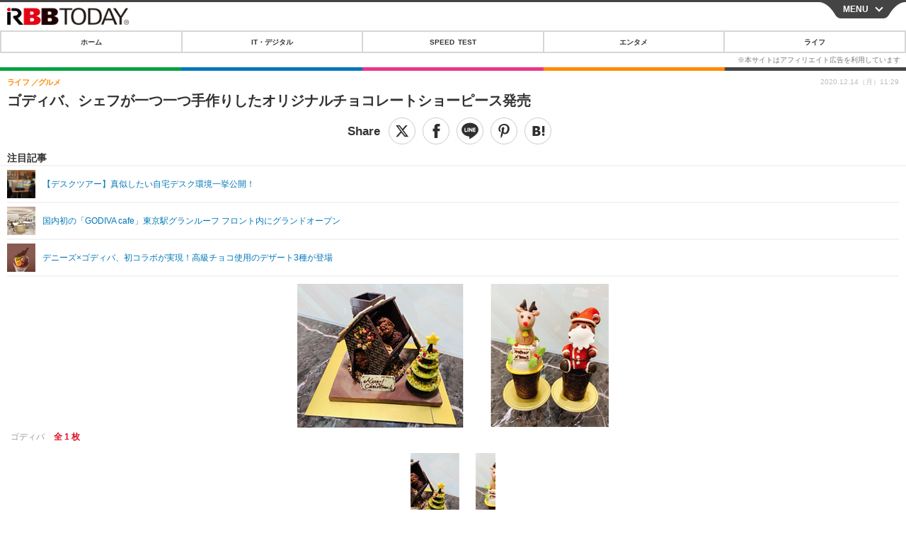

--- FILE ---
content_type: text/javascript;charset=utf-8
request_url: https://id.cxense.com/public/user/id?json=%7B%22identities%22%3A%5B%7B%22type%22%3A%22ckp%22%2C%22id%22%3A%22mkgoaltkfs1y7abz%22%7D%2C%7B%22type%22%3A%22lst%22%2C%22id%22%3A%22eiyl4fqjee2l1k6dond7nhcru%22%7D%2C%7B%22type%22%3A%22cst%22%2C%22id%22%3A%22eiyl4fqjee2l1k6dond7nhcru%22%7D%5D%7D&callback=cXJsonpCB7
body_size: 204
content:
/**/
cXJsonpCB7({"httpStatus":200,"response":{"userId":"cx:vi1t4dmtngwb287hokx46ymo5:oduskbzo2eg6","newUser":false}})

--- FILE ---
content_type: text/javascript;charset=utf-8
request_url: https://p1cluster.cxense.com/p1.js
body_size: 99
content:
cX.library.onP1('eiyl4fqjee2l1k6dond7nhcru');
